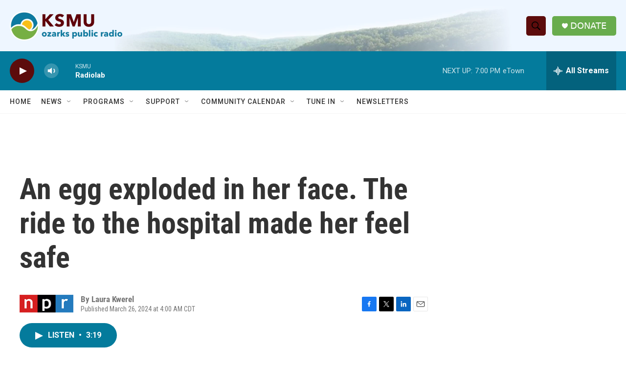

--- FILE ---
content_type: text/html; charset=utf-8
request_url: https://www.google.com/recaptcha/api2/aframe
body_size: 266
content:
<!DOCTYPE HTML><html><head><meta http-equiv="content-type" content="text/html; charset=UTF-8"></head><body><script nonce="cbQYVHhf8SVsPKvu567Sng">/** Anti-fraud and anti-abuse applications only. See google.com/recaptcha */ try{var clients={'sodar':'https://pagead2.googlesyndication.com/pagead/sodar?'};window.addEventListener("message",function(a){try{if(a.source===window.parent){var b=JSON.parse(a.data);var c=clients[b['id']];if(c){var d=document.createElement('img');d.src=c+b['params']+'&rc='+(localStorage.getItem("rc::a")?sessionStorage.getItem("rc::b"):"");window.document.body.appendChild(d);sessionStorage.setItem("rc::e",parseInt(sessionStorage.getItem("rc::e")||0)+1);localStorage.setItem("rc::h",'1768782083911');}}}catch(b){}});window.parent.postMessage("_grecaptcha_ready", "*");}catch(b){}</script></body></html>